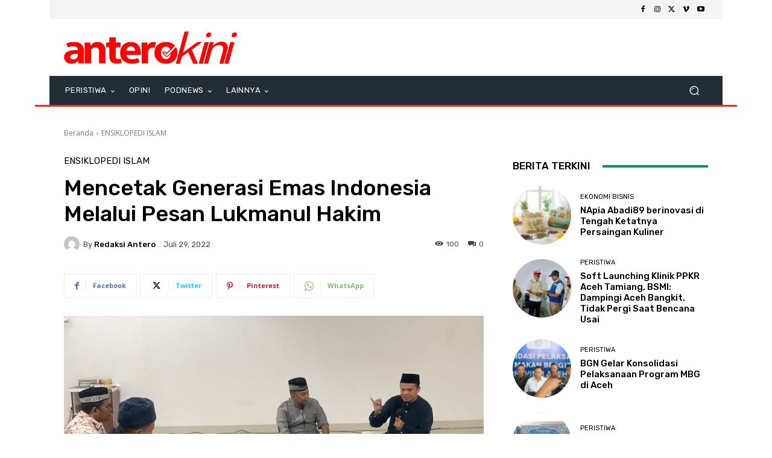

--- FILE ---
content_type: text/html; charset=UTF-8
request_url: https://anterokini.com/wp-admin/admin-ajax.php?td_theme_name=Newspaper&v=12.7.1
body_size: -400
content:
{"38230":100}

--- FILE ---
content_type: text/html; charset=utf-8
request_url: https://www.google.com/recaptcha/api2/aframe
body_size: 267
content:
<!DOCTYPE HTML><html><head><meta http-equiv="content-type" content="text/html; charset=UTF-8"></head><body><script nonce="LfZVi-uA9yC-rPI9SXARNw">/** Anti-fraud and anti-abuse applications only. See google.com/recaptcha */ try{var clients={'sodar':'https://pagead2.googlesyndication.com/pagead/sodar?'};window.addEventListener("message",function(a){try{if(a.source===window.parent){var b=JSON.parse(a.data);var c=clients[b['id']];if(c){var d=document.createElement('img');d.src=c+b['params']+'&rc='+(localStorage.getItem("rc::a")?sessionStorage.getItem("rc::b"):"");window.document.body.appendChild(d);sessionStorage.setItem("rc::e",parseInt(sessionStorage.getItem("rc::e")||0)+1);localStorage.setItem("rc::h",'1768889532990');}}}catch(b){}});window.parent.postMessage("_grecaptcha_ready", "*");}catch(b){}</script></body></html>